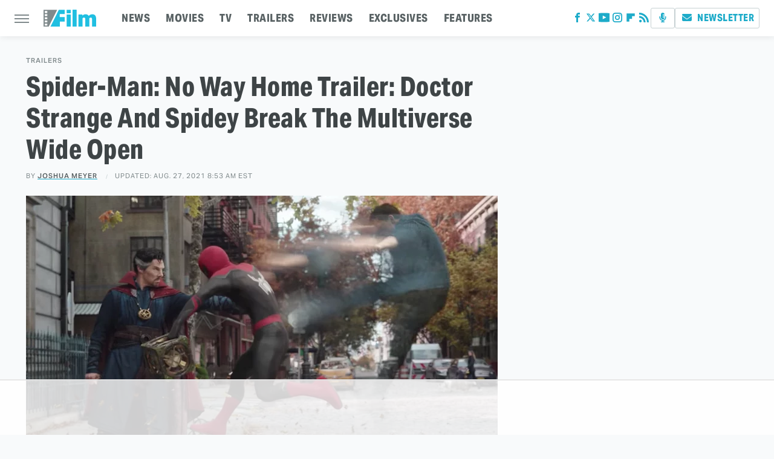

--- FILE ---
content_type: text/html
request_url: https://api.intentiq.com/profiles_engine/ProfilesEngineServlet?at=39&mi=10&dpi=936734067&pt=17&dpn=1&iiqidtype=2&iiqpcid=39a458f8-b18e-4e75-83c9-e01b5bcfb11e&iiqpciddate=1766780032135&pcid=50aec833-fd2f-48f0-b62c-21b3a1795f89&idtype=3&gdpr=0&japs=false&jaesc=0&jafc=0&jaensc=0&jsver=0.33&testGroup=A&source=pbjs&ABTestingConfigurationSource=group&abtg=A&vrref=https%3A%2F%2Fwww.slashfilm.com
body_size: 55
content:
{"abPercentage":97,"adt":1,"ct":2,"isOptedOut":false,"data":{"eids":[]},"dbsaved":"false","ls":true,"cttl":86400000,"abTestUuid":"g_089dcc36-93b1-436b-adba-5230118bac7d","tc":9,"sid":-582877156}

--- FILE ---
content_type: text/html; charset=utf-8
request_url: https://www.google.com/recaptcha/api2/aframe
body_size: 268
content:
<!DOCTYPE HTML><html><head><meta http-equiv="content-type" content="text/html; charset=UTF-8"></head><body><script nonce="-WiyzLUP2IHrJ2mtXvQASw">/** Anti-fraud and anti-abuse applications only. See google.com/recaptcha */ try{var clients={'sodar':'https://pagead2.googlesyndication.com/pagead/sodar?'};window.addEventListener("message",function(a){try{if(a.source===window.parent){var b=JSON.parse(a.data);var c=clients[b['id']];if(c){var d=document.createElement('img');d.src=c+b['params']+'&rc='+(localStorage.getItem("rc::a")?sessionStorage.getItem("rc::b"):"");window.document.body.appendChild(d);sessionStorage.setItem("rc::e",parseInt(sessionStorage.getItem("rc::e")||0)+1);localStorage.setItem("rc::h",'1766780036669');}}}catch(b){}});window.parent.postMessage("_grecaptcha_ready", "*");}catch(b){}</script></body></html>

--- FILE ---
content_type: text/plain
request_url: https://rtb.openx.net/openrtbb/prebidjs
body_size: -225
content:
{"id":"ebfc0f51-78cf-429d-91a3-17c2a8b5eb23","nbr":0}

--- FILE ---
content_type: text/plain
request_url: https://rtb.openx.net/openrtbb/prebidjs
body_size: -84
content:
{"id":"9120c4bd-513c-4cf2-bc2d-4b3bda0686cf","nbr":0}

--- FILE ---
content_type: text/plain
request_url: https://rtb.openx.net/openrtbb/prebidjs
body_size: -225
content:
{"id":"ff07e881-7385-48d7-a32b-51a44a211e13","nbr":0}

--- FILE ---
content_type: text/plain
request_url: https://rtb.openx.net/openrtbb/prebidjs
body_size: -225
content:
{"id":"63bc9976-2e57-49a0-9b4f-96e4e303bfb4","nbr":0}

--- FILE ---
content_type: text/plain; charset=utf-8
request_url: https://ads.adthrive.com/http-api/cv2
body_size: 3959
content:
{"om":["-Cu7eRsD_do","08tx68p2","0flxfohz","0hdg4xbh","0sm4lr19","1","1011_302_56233474","1011_302_56241528","1011_302_56528113","1011_74_17476754","1011_74_17476757","1019_614105109","11142692","1185:1610282667","12010084","12123650","12124281","124843_4","124848_3","125214_3","125216_3","1453468","14rl7sir","1606221","1610282620","1610282667","1610291034","1611092","17_24766949","17_24766967","17_24767216","17_24767539","17_24767573","1986:681102614","1986:681102616","1986:681102625","1ishtd","1qt50lr4","1rss816r","1x13wnw0","202430_200_EAAYACogKjJcNfFnWX5BqnSNZjVxncrn4TFlG3jZB.Nz9up50.UyBEs0jLM_","202430_200_EAAYACogm2rla2j8tCqKMh1pUNB59ocq9MKD7b2204KQQboj6owyBP8v7oQ_","206_543093","206_543094","2132:43435717","2132:45571683","2249:553781814","2249:648232015","2249:695883749","2307:1x13wnw0","2307:3x0anv53","2307:4g9gw599","2307:74z5vm6r","2307:8wq6h621","2307:b3sqze11","2307:brb59cr2","2307:cm7hzyuq","2307:dml6t80m","2307:h1xpwwfs","2307:hqpx3mdg","2307:ill3o8hq","2307:jk9x63yf","2307:kwlddul5","2307:mehhq329","2307:odgtmi02","2307:r3vftkab","2307:xbd0mxik","2409_25495_176_CR52092954","2409_25495_176_CR52092957","2409_25495_176_CR52092959","2409_25495_176_CR52153848","2409_25495_176_CR52178315","2409_25495_176_CR52186411","2409_25495_176_CR52190520","25048614","253478-1640962","253484-1640962","25_4tgls8cg","25_hr4g65ew","25_jh1tgf7w","25_l0vf9ine","25_msmzslff","25_nkoe9xcl","25_olne4jfp","25_oz31jrd0","25_sqmqxvaf","25_t272nr7c","25_w4z6q6en","25_xnzjm1z9","25_y0rce1ti","25_yi6qlg3p","25_ztlksnbe","262592","262594","2662_193864_T26026426","2715_9888_262594","2760:176_CR52190519","29257601","29414696","29414765","29_648969104","2jk58znk","2xu9ksr7","306_24766968","306_24767216","306_24767229","306_24767573","31334470","31809564","31810016","33298ctf6xb","3335_73_681102614","3335_73_681102616","3335_73_693421524","34182009","3490:CR52175339","34eys5wu","36136117","3646_185414_T25218954","3658_15113_mehhq329","3658_152738_8wq6h621","3658_22070_ill3o8hq","3658_582283_xe7etvhg","3658_66287_nn71e0z5","36817376","36847501498","37sp7nmq","381513943572","39724743","3LMBEkP-wis","3u2vm7xl","3x0anv53","3x7t8epg","40268250","409_189409","409_216406","409_216416","409_216506","409_223589","409_223599","409_225977","409_225978","409_225980","409_225982","409_226312","409_226322","409_226332","409_227223","409_227235","409_228346","409_230726","409_231790","409_231797","41386813","42231876","43435725","436396566","43966086","44629254","45572984","458901553568","46_12124281","47183733","47191398","481703827","485027845327","4941618","4qxmmgd2","4tgls8cg","4zai8e8t","514819301","51699768","521_425_200170","521_425_200173","521_425_200176","521_425_200178","521_425_200255","521_425_200264","521_425_200296","521_425_200297","521_425_200302","521_425_200303","521_425_200304","521_425_200306","521_425_200409","521_425_200713","522709","522_119_6099807","523_354_7628","53v6aquw","542854698","543093","543094","544496","54563244","54639987","5510:2xu9ksr7","5510:8wugqkk0","5510:9jthdrjt","5510:khrc9fv4","5510:mehhq329","5510:zfu4w0gu","55116643","55116647","5532:553781814","5563_66529_OADD2.1173178935860801_1TOVIQMMMC72QTA","55726194","557_409_220343","557_409_220344","557_409_223589","557_409_223599","557_409_228065","557_409_228105","558_93_6k5gjis0","558_93_qqvgscdx","558_93_yi6qlg3p","560_74_17476754","560_74_17476757","560_74_17894673","577217955","577218026","5826503319","585148770643753882","588062576109","589150030","592526847609973673","59740412","59873230","5989_84349_553781220","5xj5jpgy","5xqje4vt","600618969","6026548897","6026599723","603485497","60490783","60616390","60884243","60884327","61085224","61210719","61212109","6126572267","6126573187","6126573201","614105104","61444661","61444664","61572333","616743176","616743230","616743278","616743344","616969845","616978278","616978290","617083324","617083336","617083342","617083372","618428267","61877052","61916211","61916223","61932920","61932925","62007246","622726527","622839136","623068943","624610019","624610718","624614072","624919690","62640872","643476627005","643566093","643566097","643566105","643566478","643566487","643568860","644014589","644014597","644014600","644014603","644014610","644014611","644014615","644410562","644410571","648969113","656487614","659216891404","664240733","668547507","672646639","678033886","680_99480_614105095","680_99480_614105101","680_99480_614105104","680_99480_614105105","680_99480_614105109","680_99480_644014603","680_99480_644014610","680_99480_672646676","682541827","684494349","691305096","692265706","693421524","7255_121665_adswizz-231540","74243_74_17476754","74243_74_17476757","7442109_74_17894673","7443486","74_17476757","74scwdnj","7560247","7618517","7618520","7669384","7669403","7814859","7814862","782811329672","785326944429","794di3me","7cmeqmw8","7kzekiwm","7qa8u1vt","8064027","8078705","8078706","8078707","8078886","8083699","8106625","8117515","8124924","8124927","8132637","82133903","82133906","83myasau","84296123","85445185","8564740","85943194","85943199","8b5u826e","8c55u1ql","8g7csly0","8j298bvjbqi","8jbvjbqi","8mxvhe4b","8qepm9rj","8rya6842","8t0omp70","8uc4eent","8wugqkk0","90_12623748","97_7560247","97_8078886","9jthdrjt","9k7edc1n","9lxdy59h","9neauo71","9y4mgzk8","JXOHUKUPzjU","NplsJAxRH1w","Rno6AJZ2sVI","a7w365s6","a831ssck","af01h8fr","assmsqfv","b2zmanqd","b3sqze11","b53vlb7s","b821sjax","bap2vhho","bkfkhqrx","bnpe74hh","bpecuyjx","brzz3mxq","c75ffox0","cl7u341x","cm7hzyuq","cn7vtp3w","cr-8itw2d8r87rgv2","cr-96vv5i6uu8rm","cr-96vv5i6vu8rm","cr-9hxzbqc08jrgv2","cr-a9s2xf0uubwj","cr-aav1zg0qubwj","cr-aav1zg0wubwj","cr-aav22g0wubwj","cr-aav22g2wubwj","cr-aavwye1subwj","cr-aawz2m5xubwj","cr-aawz3f3uubwj","cr-aawz3i6qubwj","cr-deyu1dzst7tmu","cr-hbx00i4u2lrgv2","cr-uk6amg1yu9vd","cr223-9cqtym0pwarhx5","cr223-e7uyzk6qxeu","dd5w37cl","dml6t80m","dzn3z50z","e9311a2c-813f-49dd-b801-8ebd1795b4d9","epg76w85","f2u8e0cj","f6onaxdy","ffragk0z","gb15fest","gbhlwvp4","gk29jkem","gm0sig4b","gvyb44eh","gz5jw7jt","h0cw921b","h1xpwwfs","hueqprai","i3wbjzd6","ib1o62yz","ib2981o62yz","ill3o8hq","ina22aoi","iysyil4n","jep0jn0h","jk9x63yf","k0zxl8v3","k403b7b2","khrc9fv4","kli1n6qv","ky1luiq8","l2d6dxo1","l8j3yzmv","m2n177jy","m3i0vxvt","m3jb38o7","mehhq329","mlixtkvs","ms298mzslff","ms9nn2og","mveriw6k","n6r9qycr","n708lshf","n9diah1c","nh9z8430","nk298oe9xcl","nn71e0z5","npkuvcja","nrlkfmof","nz2fsffg","o924ziw9","o9a2iujw","od2fhhih","odgtmi02","op9gtamy","oril4wg7","pagvt0pd","pb6nd8xr","psrn0dap","qq298vgscdx","qqvgscdx","qtv8hvq3","r0a6qrnu","r3vftkab","ralux098","rcue9ik0","rghuhfhl","rmccapeb","rmwej97v","ry7f7url","sd4ohw1p","t79wew4i","tjrk1rop","tmpfeivp","u7nhsiwv","vepbkpcp","w9rrkd9n","wra9jifv","x25n5tnj","x61c6oxa","x716iscu","x8ir5b55","xbd0mxik","xe7etvhg","xfs99vfh","xuoyjzhn","yi6qlg3p","zfu4w0gu","ztlksnbe","zwzjgvpw","7979132","7979135"],"pmp":[],"adomains":["1md.org","a4g.com","about.bugmd.com","acelauncher.com","adameve.com","adelion.com","adp3.net","advenuedsp.com","aibidauction.com","aibidsrv.com","akusoli.com","allofmpls.org","arkeero.net","ato.mx","avazutracking.net","avid-ad-server.com","avid-adserver.com","avidadserver.com","aztracking.net","bc-sys.com","bcc-ads.com","bidderrtb.com","bidscube.com","bizzclick.com","bkserving.com","bksn.se","brightmountainads.com","bucksense.io","bugmd.com","ca.iqos.com","capitaloneshopping.com","cdn.dsptr.com","clarifion.com","cotosen.com","cs.money","cwkuki.com","dallasnews.com","dcntr-ads.com","decenterads.com","derila-ergo.com","dhgate.com","dhs.gov","digitaladsystems.com","displate.com","doyour.bid","dspbox.io","envisionx.co","ezmob.com","fmlabsonline.com","g123.jp","g2trk.com","gadgetslaboratory.com","gadmobe.com","getbugmd.com","goodtoknowthis.com","gov.il","grosvenorcasinos.com","guard.io","hero-wars.com","holts.com","howto5.io","https://www.royalcaribbean.com/","ice.gov","imprdom.com","justanswer.com","liverrenew.com","longhornsnuff.com","lovehoney.com","lowerjointpain.com","lymphsystemsupport.com","meccabingo.com","media-servers.net","medimops.de","miniretornaveis.com","mobuppsrtb.com","motionspots.com","mygrizzly.com","myiq.com","myrocky.ca","national-lottery.co.uk","nbliver360.com","ndc.ajillionmax.com","nibblr-ai.com","niutux.com","nordicspirit.co.uk","notify.nuviad.com","notify.oxonux.com","own-imp.vrtzads.com","paperela.com","parasiterelief.com","peta.org","pfm.ninja","pixel.metanetwork.mobi","pixel.valo.ai","plannedparenthood.org","plf1.net","plt7.com","pltfrm.click","printwithwave.co","privacymodeweb.com","rangeusa.com","readywind.com","reklambids.com","ri.psdwc.com","royalcaribbean.com","royalcaribbean.com.au","rtb-adeclipse.io","rtb-direct.com","rtb.adx1.com","rtb.kds.media","rtb.reklambid.com","rtb.reklamdsp.com","rtb.rklmstr.com","rtbadtrading.com","rtbsbengine.com","rtbtradein.com","saba.com.mx","securevid.co","seedtag.com","servedby.revive-adserver.net","shift.com","smrt-view.com","swissklip.com","taboola.com","tel-aviv.gov.il","temu.com","theoceanac.com","track-bid.com","trackingintegral.com","trading-rtbg.com","trkbid.com","truthfinder.com","unoadsrv.com","usconcealedcarry.com","uuidksinc.net","vabilitytech.com","vashoot.com","vegogarden.com","viewtemplates.com","votervoice.net","vuse.com","waardex.com","wapstart.ru","wdc.go2trk.com","weareplannedparenthood.org","webtradingspot.com","www.royalcaribbean.com","xapads.com","xiaflex.com","yourchamilia.com"]}

--- FILE ---
content_type: text/plain; charset=UTF-8
request_url: https://at.teads.tv/fpc?analytics_tag_id=PUB_17002&tfpvi=&gdpr_consent=&gdpr_status=22&gdpr_reason=220&ccpa_consent=&sv=prebid-v1
body_size: 56
content:
ZjFkNDlmMTgtNjU0Ni00YmM5LWIwZTAtYzliZDkzNmRkMjkzIy0zLTM=